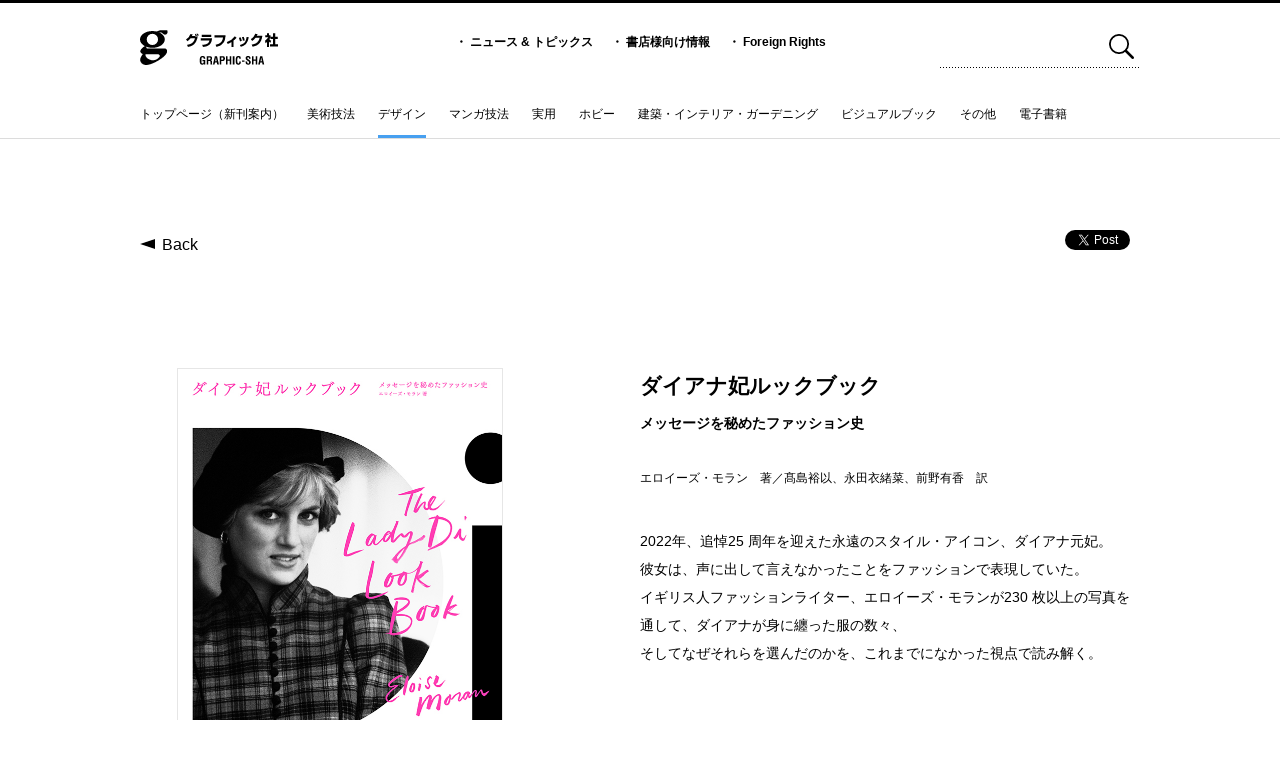

--- FILE ---
content_type: text/html; charset=UTF-8
request_url: https://graphicsha.co.jp/detail.html?p=48961
body_size: 42649
content:
<!doctype html>
<html>

<head>
	<title>グラフィック社</title>
	<meta charset="UTF-8">
	<meta property="og:title" content="グラフィック社" />
	<meta property="og:description"
		content="ビジュアルでわかりやすい本を数多く出している出版社。デザイン、美術、マンガ技法、ガーデニング・インテリア、ドール、料理、手芸、ホビー、サブカルまで、多くの分野でオリジナリティ溢れる書籍を出版しています。">
	<meta property="og:locale" content="ja_JP" />
	<meta property="og:site_name" content="グラフィック社" />

	<meta name="description"
		content="ビジュアルでわかりやすい本を数多く出している出版社。デザイン、美術、マンガ技法、ガーデニング・インテリア、ドール、料理、手芸、ホビー、サブカルまで、多くの分野でオリジナリティ溢れる書籍を出版しています。">
	<meta name="keywords" content="グラフィック社,ひきだし,技法書,デザイン書,手芸本,ガーデニング本,芸術書,レシピ集,透明水彩,塗り絵" />
	<meta name="viewport" content="width=device-width, initial-scale=1">

	<!-- favicon -->
	<link rel="shortcut icon" href="img/favicon.ico" />


	<link rel="stylesheet" type="text/css" media="all" href="css/default.css" />
	<link rel="stylesheet" type="text/css" media="all" href="css/style.css" />
	<link rel="stylesheet" type="text/css" media="all" href="css/detail.css" />
	<script type="text/javascript" src="js/html5shiv.js"></script>
	<script type="text/javascript" src="js/jquery-1.7.1.min.js"></script>
	<script type="text/javascript" src="js/jquery.easing.1.3.js"></script>

	<script type="text/javascript" src="js/main.js"></script>

	<script type="text/javascript" src="js/detailSlide.js"></script>
</head>

<body>
	<!--  img src="top.jpg" style="position:absolute; left:50%; margin-left:-600px; opacity:0.5; pointer-events:none" -->
	<!-- header -->
	<!-- header -->
<div id="header">
	<div class="inner">
		<div id="logoText"><a href="index.html">
				<svg xmlns="http://www.w3.org/2000/svg" viewBox="0 0 180 46">
					<path
						d="M77.999 39.015c.088-2.779.308-4.845 3.566-4.845 1.746.013 2.955.466 3.42 2.356a6.708 6.708 0 01.1 1.325h-2.036c-.028-1.105-.1-1.98-1.485-2.038-1.6 0-1.468 1.906-1.468 2.75v3.027c0 .9.072 2.372 1.468 2.372 1.165 0 1.542-1.237 1.5-2.882h-1.412v-1.6h3.39v5.864h-1.525v-1.252h-.028a2.07 2.07 0 01-1.921 1.515c-3.346 0-3.566-2.124-3.566-5.036v-1.557zM89.092 40.644v4.7h-2.038V34.431h3.856c1.761 0 3.1.611 3.1 2.619 0 1.194-.306 2.446-1.673 2.634v.03c1.207.16 1.572.931 1.572 1.978 0 .451-.058 3.128.435 3.45v.2h-2.239a11.044 11.044 0 01-.22-2.765c-.013-.668 0-1.585-.7-1.79a6.267 6.267 0 00-1.733-.145zm0-1.6h1.6c.669-.045 1.192-.481 1.192-1.573 0-1.22-.509-1.425-1.28-1.44h-1.512v3.013zM95.119 45.344l2.6-10.913h2.75l2.474 10.913h-2.181l-.539-2.765h-2.387l-.538 2.765zm3.042-4.365h1.746l-.554-3.1c-.1-.511-.145-1.006-.2-1.515a13.317 13.317 0 00-.072-.726h-.03c-.03.231-.058.479-.075.726-.057.509-.1 1-.2 1.515l-.609 3.1zM104.069 45.344V34.431h4.159c1.95 0 2.546 1.572 2.546 3.1a3.248 3.248 0 01-1.017 2.589 3.571 3.571 0 01-2.286.656h-1.368v4.568zm2.038-6.17h1.092c.887 0 1.485-.378 1.485-1.7 0-1.25-.5-1.44-1.645-1.44h-.932v3.143zM112.161 45.345V34.431h2.038v4.322h2.851v-4.322h2.038v10.914h-2.038v-4.991h-2.851v4.991zM121.073 45.345V34.431h2.038v10.914zM131.565 41.461c-.015.2-.028.423-.045.626-.1 1.995-.771 3.523-3.04 3.523-3.348 0-3.566-2.124-3.566-5.036v-1.557c.088-2.779.306-4.845 3.566-4.845a2.729 2.729 0 012.982 2.822 5.332 5.332 0 01.045.829h-2.008c-.088-.7-.013-2.008-1.019-2.008-1.6 0-1.47 1.906-1.47 2.75v3.027c0 .9.072 2.372 1.47 2.372 1.12 0 .989-1.8 1.032-2.5zM132.907 41.635v-1.674h3.462v1.674zM142.206 37.749c.013-.976-.073-1.936-1.2-1.936-.683 0-1.12.278-1.12 1.019 0 .829.526 1.15 1.165 1.558a18.612 18.612 0 012.472 1.788 2.847 2.847 0 01.917 2.286c0 2.066-1.367 3.143-3.36 3.143-2.446 0-3.318-1.369-3.318-3.318v-.8h2.038v.641c-.045 1.062.275 1.833 1.28 1.833a1.127 1.127 0 001.264-1.28 1.649 1.649 0 00-.814-1.44c-1.061-.831-2.386-1.427-3.217-2.519a3.041 3.041 0 01-.523-1.673c0-1.863 1.049-2.88 3.2-2.88 3.247 0 3.158 2.5 3.172 3.579zM146.136 45.345V34.431h2.038v4.322h2.854v-4.322h2.038v10.914h-2.038v-4.991h-2.851v4.991zM154.171 45.344l2.606-10.913h2.75l2.472 10.913h-2.181l-.539-2.765h-2.386l-.539 2.765zm3.042-4.365h1.746l-.553-3.1c-.1-.511-.146-1.006-.2-1.515a10.255 10.255 0 00-.072-.726h-.03c-.028.231-.058.479-.072.726-.058.509-.1 1-.2 1.515l-.611 3.1z" />
					<g>
						<path
							d="M60 12.473a11.754 11.754 0 005.6-7.079l3.022.378a16.513 16.513 0 01-.917 2.189h4.207c.017.133.1.7.122.812l3.165-.528a19.355 19.355 0 01-1.981 6.756c-2.667 5.118-6.29 6.456-10.729 7.269l-1.147-2.834c4.47-.621 8.731-2.054 10.427-8.681h-5.74a14.383 14.383 0 01-4.224 3.962zm14.881-4.74a17.265 17.265 0 00-.743-2.7l1.558-.245a16.745 16.745 0 01.776 2.662zm-2.456.38a22.914 22.914 0 00-.706-2.869l1.553-.246a19.479 19.479 0 01.814 2.814zM92.803 9.084999999999999H80.658V6.31H92.8zm1.167 1.83c-.583 6.3-2.88 10.669-11.894 11.385l-.849-2.812c6.133-.283 8.556-2.114 9.368-5.779H79.358v-2.794zM111.574 6.888c-.211 5.136-1.342 8.023-2.845 10.081a14.143 14.143 0 01-8.96 5.286l-1.239-2.852c7.867-1.47 9.122-5.682 9.741-9.551H97.293V6.889zM121.809 22.251h-2.614v-6.248a22.838 22.838 0 01-4.861 2.322l-1.13-2.417a21.534 21.534 0 0010.55-7.57l2.158 1.795a31.524 31.524 0 01-4.1 4.022zM130.384 14.981a21.283 21.283 0 00-1.4-4.757l2.248-.643a21.019 21.019 0 011.557 4.793zm3.871-.794a20.922 20.922 0 00-1.239-4.718l2.228-.509a17.583 17.583 0 011.327 4.663zm-3.994 5.531c6.645-1.7 7.793-4.831 8.891-10.684l2.755.681c-1.167 4.417-2.1 7.5-5.055 9.8a14.477 14.477 0 01-5.354 2.566zM159.62 7.501c-1.45 10.61-6.858 13.477-12.831 14.4l-1.152-2.775c4.314-.623 8.7-1.908 10.431-8.836h-5.461a14.619 14.619 0 01-4.209 4.1l-1.836-2.208a12.912 12.912 0 005.742-7.232l3.007.416a20.9 20.9 0 01-.936 2.134zM168.3 22.18h-2.685v-6.3a18.555 18.555 0 01-1.876 1.51l-.673-3.341a12.563 12.563 0 004.192-4.53h-3.869V6.875h2.229V4.269h2.685v2.606h1.8v2.662a13.85 13.85 0 01-1.4 2.72 9 9 0 002.4 2.036l-1.329 2.682a10.638 10.638 0 01-1.482-1.815zm5.249-17.9h2.754v4.682h3.433v2.907h-3.433v6.909h3.7v2.872h-10.5v-2.872h4.049v-6.909h-3.183V8.962h3.183z" />
					</g>
					<g>
						<path
							d="M16.173 1.351C7.241 1.351 0 6.292 0 12.384s7.241 11.033 16.173 11.033 16.17-4.941 16.17-11.033-7.238-11.033-16.17-11.033zm0 18.44a7.407 7.407 0 117.4-7.407 7.407 7.407 0 01-7.4 7.407z" />
						<path
							d="M6.769 20.943C5.119 21.762.831 24.7.461 27.569c-.213 1.653 1.07 4.338 5.985 4.338h16.779c1.391 0 3.545 1.23 2.192 3.4a10.9 10.9 0 01-8.605 4.492c-5.556 0-10.593-4.492-9.631-8.174l-2.656-1.02c-1.924 2.14-3.976 5.4-4.276 7.806-.373 2.988 2.14 7.693 7.964 7.582 8.655-.157 27.562-11.608 27.142-18a3.841 3.841 0 00-3.845-3.8H9.331c-1.6 0-1.5-1.5-.213-2.084l-2.35-1.172zM21.408 2.29c.854-.1 3.1-2.026 5.772-2.026h7.693c1.816 0 1.711 5.985-2.35 5.877-2.058-.058-3.743-2.889-5.023-2.889a3.951 3.951 0 00-2.352.536l-3.74-1.5z" />
					</g>
				</svg>
			</a></div>
		<ul>
			<li>・ <a href="news_list.html">ニュース &amp; トピックス</a></li>
			<li>・ <a href="information.html">書店様向け情報</a></li>
			<li>・ <a href="foreignrights.html">Foreign Rights</a></li>
		</ul>

		<div id="search">
						<form name="search_form" method="get" action="search_list.html">
				<input type="text" name="search_word" >
				<a href="javascript:void(0)" onclick="document.search_form.submit();return false;"><img
						src="img/header_search_btn.svg"></a>
			</form>
		</div>
	</div>

	
	<!-- global menu -->
	
	<div id="gmenu" class="clearfix">
		<ul class="clearfix">
			<li class="g1"><a
					href="index.html">トップページ（新刊案内）</a></li>
						<li class="g2"><a
					href="list.html?cat=3">美術技法</a></li>
						<li class="g3 selected"><a
					href="list.html?cat=4">デザイン</a></li>
						<li class="g4"><a
					href="list.html?cat=5">マンガ技法</a></li>
						<li class="g5"><a
					href="list.html?cat=6">実用</a></li>
						<li class="g7"><a
					href="list.html?cat=8">ホビー</a></li>
						<li class="g8"><a
					href="list.html?cat=9">建築・インテリア・ガーデニング</a></li>
						<li class="g9"><a
					href="list.html?cat=10">ビジュアルブック</a></li>
						<li class="g10"><a
					href="list.html?cat=11">その他</a></li>
						<li class="g67"><a
					href="list.html?cat=68">電子書籍</a></li>
					</ul>
		<div id="totop"><img src="img/up_btn.gif"></div>
	</div>

</div>
	<div id="fb-root"></div>
	<script>(function (d, s, id) {
			var js, fjs = d.getElementsByTagName(s)[0];
			if (d.getElementById(id)) return;
			js = d.createElement(s); js.id = id;
			js.src = "//connect.facebook.net/ja_JP/sdk.js#xfbml=1&version=v2.0";
			fjs.parentNode.insertBefore(js, fjs);
		}(document, 'script', 'facebook-jssdk'));</script>

	<div id="navi" class="clearfix">
		<a id="backBtn" href="javascript:history.back();">Back</a>
		<ul id="sns">
			<li><a href="https://twitter.com/share" class="twitter-share-button"
					data-url="https://www.graphicsha.co.jp/detail.html?p=48961">Tweet</a>
				<script>!function (d, s, id) { var js, fjs = d.getElementsByTagName(s)[0], p = /^http:/.test(d.location) ? 'http' : 'https'; if (!d.getElementById(id)) { js = d.createElement(s); js.id = id; js.src = p + '://platform.twitter.com/widgets.js'; fjs.parentNode.insertBefore(js, fjs); } }(document, 'script', 'twitter-wjs');</script>
			</li>
			<li>
				<div class="fb-like"
					data-href="https://www.graphicsha.co.jp/detail.html?p=48961"
					data-layout="button_count" data-action="like" data-show-faces="false" data-share="false"></div>
			</li>
		</ul>
	</div>

		<div id="detailContainer" class="clearfix">
		<div id="closeContainer"></div>
		<div id="slideShow">
			<div id="arrowLeft"><img src="img/detail_slide_left.svg"></div>
			<div id="arrowRight"><img src="img/detail_slide_right.svg"></div>
			<div id="close">×&nbsp;閉じる</div>
			<div id="slideMain">
				<ul class="clearfix">
										<li><img src="https://www.graphicsha.co.jp/wp/wp-content/uploads/2022/10/9784766137125.IN01_996.jpg"></li>
															<li><img src="https://www.graphicsha.co.jp/wp/wp-content/uploads/2022/10/9784766137125.IN02_1442.jpg"></li>
															<li><img src="https://www.graphicsha.co.jp/wp/wp-content/uploads/2022/10/9784766137125.IN03_1442.jpg"></li>
															<li><img src="https://www.graphicsha.co.jp/wp/wp-content/uploads/2022/10/9784766137125.IN04_1442.jpg"></li>
															<li><img src="https://www.graphicsha.co.jp/wp/wp-content/uploads/2022/10/9784766137125.IN05_1442.jpg"></li>
									</ul>
			</div>

			<div id="slideThumbs">
				<ul class="clearfix">
				</ul>
			</div>
		</div>

		<div id="images">
			<div id="frontCover"><img src="https://www.graphicsha.co.jp/wp/wp-content/uploads/2022/10/9784766137125_798.jpg"></div>
			<div id="contents">
				<img src="https://www.graphicsha.co.jp/wp/wp-content/uploads/2022/10/9784766137125.IN01_798.jpg">
			</div>
			<div id="moreBtn"><img src="img/detail_more_btn.gif" alt="もっと見る"></div>

						<div class="display-pc clearfix">
				<h3>関連書籍</h3>
				<div id="relationList">
										<a href="detail.html?p=60798" class="rc clearfix">
						<div class="thumbs"><img src="https://www.graphicsha.co.jp/wp/wp-content/uploads/2025/06/9784766140477_798-221x300.jpg">
						</div>
						<div>
							<h4>新装普及版 西洋コスチューム大全</h4>
							<p>ジョン・ピーコック　著</p>
						</div>
					</a>
										<a href="detail.html?p=60341" class="rc clearfix">
						<div class="thumbs"><img src="https://www.graphicsha.co.jp/wp/wp-content/uploads/2025/05/9784766139730_996-242x300.jpg">
						</div>
						<div>
							<h4>香水の世界史</h4>
							<p>エリザベット・ド・フェドー　著／ダコスタ吉村花子　監修・訳</p>
						</div>
					</a>
										<a href="detail.html?p=58141" class="rc clearfix">
						<div class="thumbs"><img src="https://www.graphicsha.co.jp/wp/wp-content/uploads/2024/12/9784766138702_798-222x300.jpg">
						</div>
						<div>
							<h4>ドラァグ</h4>
							<p>サイモン・ドゥーナン　著／frida people　訳</p>
						</div>
					</a>
										<a href="detail.html?p=55955" class="rc clearfix">
						<div class="thumbs"><img src="https://www.graphicsha.co.jp/wp/wp-content/uploads/2024/07/9784766137057_798-235x300.jpg">
						</div>
						<div>
							<h4>世界のパッチワーク</h4>
							<p>カトリーヌ・ルグラン　著／石上美紀　監修／柴田里芽　訳</p>
						</div>
					</a>
										<a href="detail.html?p=55965" class="rc clearfix">
						<div class="thumbs"><img src="https://www.graphicsha.co.jp/wp/wp-content/uploads/2024/07/9784766138221_798-213x300.jpg">
						</div>
						<div>
							<h4>チャイニーズドレスのディテール</h4>
							<p>陳秀芳（サウ・フォン・チャン）　著／石上美紀　監修／ダコスタ吉村花子　訳</p>
						</div>
					</a>
										<a href="detail.html?p=54544" class="rc clearfix">
						<div class="thumbs"><img src="https://www.graphicsha.co.jp/wp/wp-content/uploads/2024/03/9784766138689_798-227x300.jpg">
						</div>
						<div>
							<h4>VINTAGE ROLEX</h4>
							<p>デイヴィッド・シルヴァー　著／土田貴史　監修・訳／堀口容子　訳</p>
						</div>
					</a>
										<a href="detail.html?p=53217" class="rc clearfix">
						<div class="thumbs"><img src="https://www.graphicsha.co.jp/wp/wp-content/uploads/2023/12/9784766137804_798-213x300.jpg">
						</div>
						<div>
							<h4>19世紀ファッションのディテール</h4>
							<p>ルーシー・ジョンストン、マリオン・カイト、ヘレン・パーソン　著
石上美紀　監修／ダコスタ吉村花子　翻訳</p>
						</div>
					</a>
										<a href="detail.html?p=52572" class="rc clearfix">
						<div class="thumbs"><img src="https://www.graphicsha.co.jp/wp/wp-content/uploads/2023/10/9784766138474_798-200x300.jpg">
						</div>
						<div>
							<h4>大人のリボンスタイル</h4>
							<p>原稀結里　著</p>
						</div>
					</a>
										<a href="detail.html?p=52582" class="rc clearfix">
						<div class="thumbs"><img src="https://www.graphicsha.co.jp/wp/wp-content/uploads/2023/10/9784766138504_798-242x300.jpg">
						</div>
						<div>
							<h4>新装版 時代を変えたミニの女王 マリー・クワント</h4>
							<p>ジェニー・リスター　著／中野香織　監修</p>
						</div>
					</a>
										<a href="detail.html?p=51580" class="rc clearfix">
						<div class="thumbs"><img src="https://www.graphicsha.co.jp/wp/wp-content/uploads/2023/07/9784766138290_798-212x300.jpg">
						</div>
						<div>
							<h4>NEW ERA STYLE</h4>
							<p>NEWERA Style編集部　編・著</p>
						</div>
					</a>
										<a href="detail.html?p=49411" class="rc clearfix">
						<div class="thumbs"><img src="https://www.graphicsha.co.jp/wp/wp-content/uploads/2022/11/9784766136913_798-241x300.jpg">
						</div>
						<div>
							<h4>マリー・クワント</h4>
							<p>ジェニー・リスター　著／中野香織　訳・監修／石田 亜矢子　訳</p>
						</div>
					</a>
										<a href="detail.html?p=48494" class="rc clearfix">
						<div class="thumbs"><img src="https://www.graphicsha.co.jp/wp/wp-content/uploads/2022/07/9784766136289_798-207x300.jpg">
						</div>
						<div>
							<h4>ピエール・カルダン デザインアーカイブ</h4>
							<p>グラフィック社編集部　編</p>
						</div>
					</a>
										<a href="detail.html?p=45287" class="rc clearfix">
						<div class="thumbs"><img src="https://www.graphicsha.co.jp/wp/wp-content/uploads/2021/08/9784766135992_R798-227x300.jpg">
						</div>
						<div>
							<h4>HOW TO KICKS RESTORE スニーカーレストアブック</h4>
							<p>CUSTOMIZE KICKS MAGAZINE編集部　編著</p>
						</div>
					</a>
										<a href="detail.html?p=44423" class="rc clearfix">
						<div class="thumbs"><img src="https://www.graphicsha.co.jp/wp/wp-content/uploads/2021/05/9784766134896_R-211x300.jpg">
						</div>
						<div>
							<h4>C級スニーカーコレクション</h4>
							<p>永井ミキジ　著</p>
						</div>
					</a>
										<a href="detail.html?p=44062" class="rc clearfix">
						<div class="thumbs"><img src="https://www.graphicsha.co.jp/wp/wp-content/uploads/2021/04/9784766134810_798-232x300.jpg">
						</div>
						<div>
							<h4>サルトリアリスト メンズ・ファッション</h4>
							<p>スコット・シューマン　著</p>
						</div>
					</a>
										<a href="detail.html?p=43796" class="rc clearfix">
						<div class="thumbs"><img src="https://www.graphicsha.co.jp/wp/wp-content/uploads/2021/03/9784766134889-300x216.jpg">
						</div>
						<div>
							<h4>ヴィンテージ・アイウェア・スタイル</h4>
							<p>藤井たかの　著</p>
						</div>
					</a>
										<a href="detail.html?p=42867" class="rc clearfix">
						<div class="thumbs"><img src="https://www.graphicsha.co.jp/wp/wp-content/uploads/2020/09/9784766133943_398-204x300.jpg">
						</div>
						<div>
							<h4>SLOW MADEな服づくり</h4>
							<p>nest Robe / CONFECT　著</p>
						</div>
					</a>
										<a href="detail.html?p=42895" class="rc clearfix">
						<div class="thumbs"><img src="https://www.graphicsha.co.jp/wp/wp-content/uploads/2020/09/9784766134469_398-227x300.jpg">
						</div>
						<div>
							<h4>HOW TO KICKS CUSTOMIZE カスタマイズ キックス バイブル</h4>
							<p>CUSTOMIZE KICKS MAGAZINE編集部　編</p>
						</div>
					</a>
										<a href="detail.html?p=40561" class="rc clearfix">
						<div class="thumbs"><img src="https://www.graphicsha.co.jp/wp/wp-content/uploads/2020/04/9784766133721_R398-211x300.jpg">
						</div>
						<div>
							<h4>'80sガールズファッションブック</h4>
							<p>竹村 真奈　編著</p>
						</div>
					</a>
										<a href="detail.html?p=39537" class="rc clearfix">
						<div class="thumbs"><img src="https://www.graphicsha.co.jp/wp/wp-content/uploads/2019/08/9784766133493_398-227x300.jpg">
						</div>
						<div>
							<h4>HOW TO KICKS REPAIR スニーカーリペアブック</h4>
							<p>CUSTOMIZE KICKS MAGAZINE編集部　編著</p>
						</div>
					</a>
										<a href="detail.html?p=38980" class="rc clearfix">
						<div class="thumbs"><img src="https://www.graphicsha.co.jp/wp/wp-content/uploads/2019/04/9784766132977_398-204x300.jpg">
						</div>
						<div>
							<h4>ボタニカル ウェディング＆デザイン</h4>
							<p>ワキリエ　著</p>
						</div>
					</a>
										<a href="detail.html?p=37848" class="rc clearfix">
						<div class="thumbs"><img src="https://www.graphicsha.co.jp/wp/wp-content/uploads/2018/08/9784766131222_398-255x300.jpg">
						</div>
						<div>
							<h4>紳士靴のすべて</h4>
							<p>ラズロ・ヴァーシュ、マグダ・モルナール　著</p>
						</div>
					</a>
										<a href="detail.html?p=36946" class="rc clearfix">
						<div class="thumbs"><img src="https://www.graphicsha.co.jp/wp/wp-content/uploads/2018/02/9784766131178_398-212x300.jpg">
						</div>
						<div>
							<h4>ファッションスタイル・クロニクル</h4>
							<p>高村 是州　著</p>
						</div>
					</a>
										<a href="detail.html?p=33817" class="rc clearfix">
						<div class="thumbs"><img src="https://www.graphicsha.co.jp/wp/wp-content/uploads/2016/07/9784766129274_398-213x300.jpg">
						</div>
						<div>
							<h4>nico…'s ヘア・アレンジ・レッスン
</h4>
							<p>溝口和也 著
</p>
						</div>
					</a>
										<a href="detail.html?p=31314" class="rc clearfix">
						<div class="thumbs"><img src="https://www.graphicsha.co.jp/wp/wp-content/uploads/2015/07/9784766127065_l-238x300.jpg">
						</div>
						<div>
							<h4>ヘアアレンジマスターブック</h4>
							<p>クリスティーナ・ブッチャー　著</p>
						</div>
					</a>
										<a href="detail.html?p=29765" class="rc clearfix">
						<div class="thumbs"><img src="https://www.graphicsha.co.jp/wp/wp-content/uploads/2015/07/9784766124880_l-223x300.jpg">
						</div>
						<div>
							<h4>アール・ヌーヴォーの華麗なファッションイラスト</h4>
							<p>石山 彰　著</p>
						</div>
					</a>
										<a href="detail.html?p=29758" class="rc clearfix">
						<div class="thumbs"><img src="https://www.graphicsha.co.jp/wp/wp-content/uploads/2015/07/9784766124873_l-225x300.jpg">
						</div>
						<div>
							<h4>アール・デコの優美なファッションイラスト</h4>
							<p>石山 彰　著</p>
						</div>
					</a>
										<a href="detail.html?p=28880" class="rc clearfix">
						<div class="thumbs"><img src="https://www.graphicsha.co.jp/wp/wp-content/uploads/2015/07/9784766123258_l-218x300.jpg">
						</div>
						<div>
							<h4>スタイルライクユー</h4>
							<p>エリーサ・グッドカインド　著</p>
						</div>
					</a>
										<a href="detail.html?p=28845" class="rc clearfix">
						<div class="thumbs"><img src="https://www.graphicsha.co.jp/wp/wp-content/uploads/2015/07/9784766123173_l-211x300.jpg">
						</div>
						<div>
							<h4>サイクルスタイル</h4>
							<p>ミカエル・クルービン・アンデルセン　著</p>
						</div>
					</a>
										<a href="detail.html?p=28423" class="rc clearfix">
						<div class="thumbs"><img src="https://www.graphicsha.co.jp/wp/wp-content/uploads/2015/07/9784766122060_l-233x300.jpg">
						</div>
						<div>
							<h4>ファッションデザイン アーカイブ</h4>
							<p>高村 是州　著</p>
						</div>
					</a>
										<a href="detail.html?p=28274" class="rc clearfix">
						<div class="thumbs"><img src="https://www.graphicsha.co.jp/wp/wp-content/uploads/2015/07/9784766121698_l-219x300.jpg">
						</div>
						<div>
							<h4>ジェルネイルアート</h4>
							<p>大城 智之　著</p>
						</div>
					</a>
										<a href="detail.html?p=28218" class="rc clearfix">
						<div class="thumbs"><img src="https://www.graphicsha.co.jp/wp/wp-content/uploads/2015/07/9784766121353_l-219x300.jpg">
						</div>
						<div>
							<h4>普及版 西洋コスチューム大全</h4>
							<p>ジョン・ピーコック　著</p>
						</div>
					</a>
										<a href="detail.html?p=27834" class="rc clearfix">
						<div class="thumbs"><img src="https://www.graphicsha.co.jp/wp/wp-content/uploads/2015/07/9784766118056_l-233x300.jpg">
						</div>
						<div>
							<h4>ファッションデザイン画</h4>
							<p>高村 是州　著</p>
						</div>
					</a>
										<a href="detail.html?p=27756" class="rc clearfix">
						<div class="thumbs"><img src="https://www.graphicsha.co.jp/wp/wp-content/uploads/2015/07/9784766115796_l-234x300.jpg">
						</div>
						<div>
							<h4>ファッションデザインテクニック</h4>
							<p>高村 是州　著</p>
						</div>
					</a>
										<a href="detail.html?p=27654" class="rc clearfix">
						<div class="thumbs"><img src="https://www.graphicsha.co.jp/wp/wp-content/uploads/2015/07/9784766108958_l-219x300.jpg">
						</div>
						<div>
							<h4>ザ・ストリートスタイル</h4>
							<p>高村 是州　著</p>
						</div>
					</a>
										<a href="detail.html?p=27638" class="rc clearfix">
						<div class="thumbs"><img src="https://www.graphicsha.co.jp/wp/wp-content/uploads/2015/07/9784766107258_l-222x300.jpg">
						</div>
						<div>
							<h4>スタイリングブック</h4>
							<p>高村 是州　著</p>
						</div>
					</a>
									</div>
			</div>
		</div>
		<div id="detail">
			<p id="series"></p>
			<h1>ダイアナ妃ルックブック</h1>
			<p id="subtitle">メッセージを秘めたファッション史</p>
			<h2>エロイーズ・モラン　著／髙島裕以、永田衣緒菜、前野有香　訳</h2>
			<p id="caption">2022年、追悼25 周年を迎えた永遠のスタイル・アイコン、ダイアナ元妃。<br />
彼女は、声に出して言えなかったことをファッションで表現していた。<br />
イギリス人ファッションライター、エロイーズ・モランが230 枚以上の写真を通して、ダイアナが身に纏った服の数々、<br />
そしてなぜそれらを選んだのかを、これまでになかった視点で読み解く。</p>

			<p id="information">
				発売日：2022年10月刊行<br>
				仕様：B5変形　並製　総336頁<br>
				定価：2970円（10%税込）<br>
				ISBN：978-4-7661-3712-5<br>
				分類コード：C0072			</p>

			<h3>ご購入はこちら</h3>
			<div id="shopList" class="display-pc clearfix">
								<p><a href="https://amzn.to/3QXlVVS"><img src="img/shop1.gif"></a></p>
				
								<p><a href="https://books.rakuten.co.jp/rb/17290325/?l-id=search-c-item-text-01"><img src="img/shop6.gif"></a></p>
				
								<p><a href="https://7net.omni7.jp/detail/1107339571"><img src="img/shop3.gif"></a></p>
				
								<p><a href="https://www.kinokuniya.co.jp/f/dsg-01-9784766137125"><img src="img/shop4.gif"></a></p>
				
								<p><a href="https://honto.jp/netstore/pd-book_31983012.html"><img src="img/shop5.gif"></a></p>
				
								<p><a href="https://shop.tsutaya.co.jp/book/product/9784766137125/"><img src="img/shop7.gif"></a></p>
				
								<p><a href="https://www.yodobashi.com/product/100000009003627507/"><img src="img/shop8.gif"></a></p>
				
								<p><a href="https://www.honyaclub.com/shop/g/g20678942/"><img src="img/shop9.gif"></a></p>
				
								<p><a href="https://www.e-hon.ne.jp/bec/SA/Detail?refShinCode=0100000000000034393595&Action_id=121&Sza_id=LL"><img src="img/shop10.gif"></a></p>
				
								<p><a href="https://www.hmv.co.jp/artist_%E3%82%A8%E3%83%AD%E3%82%A4%E3%83%BC%E3%82%BA%E3%83%BB%E3%83%A2%E3%83%A9%E3%83%B3_000000000912522/item_%E3%83%80%E3%82%A4%E3%82%A2%E3%83%8A%E5%A6%83%E3%83%AB%E3%83%83%E3%82%AF%E3%83%96%E3%83%83%E3%82%AF-%E3%83%A1%E3%83%83%E3%82%BB%E3%83%BC%E3%82%B8%E3%82%92%E7%A7%98%E3%82%81%E3%81%9F%E3%83%95%E3%82%A1%E3%83%83%E3%82%B7%E3%83%A7%E3%83%B3%E5%8F%B2_13297525"><img src="img/shop11.gif"></a></p>
							</div>

			<div id="shopList" class="display-sp clearfix">
								<p><a href="https://amzn.to/3QXlVVS"><img src="img/shop1_sp.png"></a></p>
				
								<p><a href="https://books.rakuten.co.jp/rb/17290325/?l-id=search-c-item-text-01"><img src="img/shop6_sp.png"></a></p>
				
								<p><a href="https://7net.omni7.jp/detail/1107339571"><img src="img/shop3_sp.png"></a></p>
				
								<p><a href="https://www.kinokuniya.co.jp/f/dsg-01-9784766137125"><img src="img/shop4_sp.png"></a></p>
				
								<p><a href="https://honto.jp/netstore/pd-book_31983012.html"><img src="img/shop5_sp.png"></a></p>
				
								<p><a href="https://shop.tsutaya.co.jp/book/product/9784766137125/"><img src="img/shop7_sp.png"></a></p>
				
								<p><a href="https://www.yodobashi.com/product/100000009003627507/"><img src="img/shop8_sp.png"></a></p>
				
								<p><a href="https://www.honyaclub.com/shop/g/g20678942/"><img src="img/shop9_sp.png"></a></p>
				
								<p><a href="https://www.e-hon.ne.jp/bec/SA/Detail?refShinCode=0100000000000034393595&Action_id=121&Sza_id=LL"><img src="img/shop10_sp.png"></a></p>
				
								<p><a href="https://www.hmv.co.jp/artist_%E3%82%A8%E3%83%AD%E3%82%A4%E3%83%BC%E3%82%BA%E3%83%BB%E3%83%A2%E3%83%A9%E3%83%B3_000000000912522/item_%E3%83%80%E3%82%A4%E3%82%A2%E3%83%8A%E5%A6%83%E3%83%AB%E3%83%83%E3%82%AF%E3%83%96%E3%83%83%E3%82%AF-%E3%83%A1%E3%83%83%E3%82%BB%E3%83%BC%E3%82%B8%E3%82%92%E7%A7%98%E3%82%81%E3%81%9F%E3%83%95%E3%82%A1%E3%83%83%E3%82%B7%E3%83%A7%E3%83%B3%E5%8F%B2_13297525"><img src="img/shop11_sp.png"></a></p>
							</div>

			
			<div id="images-sp" class="display-sp clearfix">
				<h3>関連書籍</h3>
				<div id="relationList">
										<a href="detail.html?p=60798" class="rc clearfix">
						<div class="thumbs"><img src="https://www.graphicsha.co.jp/wp/wp-content/uploads/2025/06/9784766140477_798-221x300.jpg">
						</div>
						<div>
							<h4>新装普及版 西洋コスチューム大全</h4>
							<p>ジョン・ピーコック　著</p>
						</div>
					</a>
										<a href="detail.html?p=60341" class="rc clearfix">
						<div class="thumbs"><img src="https://www.graphicsha.co.jp/wp/wp-content/uploads/2025/05/9784766139730_996-242x300.jpg">
						</div>
						<div>
							<h4>香水の世界史</h4>
							<p>エリザベット・ド・フェドー　著／ダコスタ吉村花子　監修・訳</p>
						</div>
					</a>
										<a href="detail.html?p=58141" class="rc clearfix">
						<div class="thumbs"><img src="https://www.graphicsha.co.jp/wp/wp-content/uploads/2024/12/9784766138702_798-222x300.jpg">
						</div>
						<div>
							<h4>ドラァグ</h4>
							<p>サイモン・ドゥーナン　著／frida people　訳</p>
						</div>
					</a>
										<a href="detail.html?p=55955" class="rc clearfix">
						<div class="thumbs"><img src="https://www.graphicsha.co.jp/wp/wp-content/uploads/2024/07/9784766137057_798-235x300.jpg">
						</div>
						<div>
							<h4>世界のパッチワーク</h4>
							<p>カトリーヌ・ルグラン　著／石上美紀　監修／柴田里芽　訳</p>
						</div>
					</a>
										<a href="detail.html?p=55965" class="rc clearfix">
						<div class="thumbs"><img src="https://www.graphicsha.co.jp/wp/wp-content/uploads/2024/07/9784766138221_798-213x300.jpg">
						</div>
						<div>
							<h4>チャイニーズドレスのディテール</h4>
							<p>陳秀芳（サウ・フォン・チャン）　著／石上美紀　監修／ダコスタ吉村花子　訳</p>
						</div>
					</a>
										<a href="detail.html?p=54544" class="rc clearfix">
						<div class="thumbs"><img src="https://www.graphicsha.co.jp/wp/wp-content/uploads/2024/03/9784766138689_798-227x300.jpg">
						</div>
						<div>
							<h4>VINTAGE ROLEX</h4>
							<p>デイヴィッド・シルヴァー　著／土田貴史　監修・訳／堀口容子　訳</p>
						</div>
					</a>
										<a href="detail.html?p=53217" class="rc clearfix">
						<div class="thumbs"><img src="https://www.graphicsha.co.jp/wp/wp-content/uploads/2023/12/9784766137804_798-213x300.jpg">
						</div>
						<div>
							<h4>19世紀ファッションのディテール</h4>
							<p>ルーシー・ジョンストン、マリオン・カイト、ヘレン・パーソン　著
石上美紀　監修／ダコスタ吉村花子　翻訳</p>
						</div>
					</a>
										<a href="detail.html?p=52572" class="rc clearfix">
						<div class="thumbs"><img src="https://www.graphicsha.co.jp/wp/wp-content/uploads/2023/10/9784766138474_798-200x300.jpg">
						</div>
						<div>
							<h4>大人のリボンスタイル</h4>
							<p>原稀結里　著</p>
						</div>
					</a>
										<a href="detail.html?p=52582" class="rc clearfix">
						<div class="thumbs"><img src="https://www.graphicsha.co.jp/wp/wp-content/uploads/2023/10/9784766138504_798-242x300.jpg">
						</div>
						<div>
							<h4>新装版 時代を変えたミニの女王 マリー・クワント</h4>
							<p>ジェニー・リスター　著／中野香織　監修</p>
						</div>
					</a>
										<a href="detail.html?p=51580" class="rc clearfix">
						<div class="thumbs"><img src="https://www.graphicsha.co.jp/wp/wp-content/uploads/2023/07/9784766138290_798-212x300.jpg">
						</div>
						<div>
							<h4>NEW ERA STYLE</h4>
							<p>NEWERA Style編集部　編・著</p>
						</div>
					</a>
										<a href="detail.html?p=49411" class="rc clearfix">
						<div class="thumbs"><img src="https://www.graphicsha.co.jp/wp/wp-content/uploads/2022/11/9784766136913_798-241x300.jpg">
						</div>
						<div>
							<h4>マリー・クワント</h4>
							<p>ジェニー・リスター　著／中野香織　訳・監修／石田 亜矢子　訳</p>
						</div>
					</a>
										<a href="detail.html?p=48494" class="rc clearfix">
						<div class="thumbs"><img src="https://www.graphicsha.co.jp/wp/wp-content/uploads/2022/07/9784766136289_798-207x300.jpg">
						</div>
						<div>
							<h4>ピエール・カルダン デザインアーカイブ</h4>
							<p>グラフィック社編集部　編</p>
						</div>
					</a>
										<a href="detail.html?p=45287" class="rc clearfix">
						<div class="thumbs"><img src="https://www.graphicsha.co.jp/wp/wp-content/uploads/2021/08/9784766135992_R798-227x300.jpg">
						</div>
						<div>
							<h4>HOW TO KICKS RESTORE スニーカーレストアブック</h4>
							<p>CUSTOMIZE KICKS MAGAZINE編集部　編著</p>
						</div>
					</a>
										<a href="detail.html?p=44423" class="rc clearfix">
						<div class="thumbs"><img src="https://www.graphicsha.co.jp/wp/wp-content/uploads/2021/05/9784766134896_R-211x300.jpg">
						</div>
						<div>
							<h4>C級スニーカーコレクション</h4>
							<p>永井ミキジ　著</p>
						</div>
					</a>
										<a href="detail.html?p=44062" class="rc clearfix">
						<div class="thumbs"><img src="https://www.graphicsha.co.jp/wp/wp-content/uploads/2021/04/9784766134810_798-232x300.jpg">
						</div>
						<div>
							<h4>サルトリアリスト メンズ・ファッション</h4>
							<p>スコット・シューマン　著</p>
						</div>
					</a>
										<a href="detail.html?p=43796" class="rc clearfix">
						<div class="thumbs"><img src="https://www.graphicsha.co.jp/wp/wp-content/uploads/2021/03/9784766134889-300x216.jpg">
						</div>
						<div>
							<h4>ヴィンテージ・アイウェア・スタイル</h4>
							<p>藤井たかの　著</p>
						</div>
					</a>
										<a href="detail.html?p=42867" class="rc clearfix">
						<div class="thumbs"><img src="https://www.graphicsha.co.jp/wp/wp-content/uploads/2020/09/9784766133943_398-204x300.jpg">
						</div>
						<div>
							<h4>SLOW MADEな服づくり</h4>
							<p>nest Robe / CONFECT　著</p>
						</div>
					</a>
										<a href="detail.html?p=42895" class="rc clearfix">
						<div class="thumbs"><img src="https://www.graphicsha.co.jp/wp/wp-content/uploads/2020/09/9784766134469_398-227x300.jpg">
						</div>
						<div>
							<h4>HOW TO KICKS CUSTOMIZE カスタマイズ キックス バイブル</h4>
							<p>CUSTOMIZE KICKS MAGAZINE編集部　編</p>
						</div>
					</a>
										<a href="detail.html?p=40561" class="rc clearfix">
						<div class="thumbs"><img src="https://www.graphicsha.co.jp/wp/wp-content/uploads/2020/04/9784766133721_R398-211x300.jpg">
						</div>
						<div>
							<h4>'80sガールズファッションブック</h4>
							<p>竹村 真奈　編著</p>
						</div>
					</a>
										<a href="detail.html?p=39537" class="rc clearfix">
						<div class="thumbs"><img src="https://www.graphicsha.co.jp/wp/wp-content/uploads/2019/08/9784766133493_398-227x300.jpg">
						</div>
						<div>
							<h4>HOW TO KICKS REPAIR スニーカーリペアブック</h4>
							<p>CUSTOMIZE KICKS MAGAZINE編集部　編著</p>
						</div>
					</a>
										<a href="detail.html?p=38980" class="rc clearfix">
						<div class="thumbs"><img src="https://www.graphicsha.co.jp/wp/wp-content/uploads/2019/04/9784766132977_398-204x300.jpg">
						</div>
						<div>
							<h4>ボタニカル ウェディング＆デザイン</h4>
							<p>ワキリエ　著</p>
						</div>
					</a>
										<a href="detail.html?p=37848" class="rc clearfix">
						<div class="thumbs"><img src="https://www.graphicsha.co.jp/wp/wp-content/uploads/2018/08/9784766131222_398-255x300.jpg">
						</div>
						<div>
							<h4>紳士靴のすべて</h4>
							<p>ラズロ・ヴァーシュ、マグダ・モルナール　著</p>
						</div>
					</a>
										<a href="detail.html?p=36946" class="rc clearfix">
						<div class="thumbs"><img src="https://www.graphicsha.co.jp/wp/wp-content/uploads/2018/02/9784766131178_398-212x300.jpg">
						</div>
						<div>
							<h4>ファッションスタイル・クロニクル</h4>
							<p>高村 是州　著</p>
						</div>
					</a>
										<a href="detail.html?p=33817" class="rc clearfix">
						<div class="thumbs"><img src="https://www.graphicsha.co.jp/wp/wp-content/uploads/2016/07/9784766129274_398-213x300.jpg">
						</div>
						<div>
							<h4>nico…'s ヘア・アレンジ・レッスン
</h4>
							<p>溝口和也 著
</p>
						</div>
					</a>
										<a href="detail.html?p=31314" class="rc clearfix">
						<div class="thumbs"><img src="https://www.graphicsha.co.jp/wp/wp-content/uploads/2015/07/9784766127065_l-238x300.jpg">
						</div>
						<div>
							<h4>ヘアアレンジマスターブック</h4>
							<p>クリスティーナ・ブッチャー　著</p>
						</div>
					</a>
										<a href="detail.html?p=29765" class="rc clearfix">
						<div class="thumbs"><img src="https://www.graphicsha.co.jp/wp/wp-content/uploads/2015/07/9784766124880_l-223x300.jpg">
						</div>
						<div>
							<h4>アール・ヌーヴォーの華麗なファッションイラスト</h4>
							<p>石山 彰　著</p>
						</div>
					</a>
										<a href="detail.html?p=29758" class="rc clearfix">
						<div class="thumbs"><img src="https://www.graphicsha.co.jp/wp/wp-content/uploads/2015/07/9784766124873_l-225x300.jpg">
						</div>
						<div>
							<h4>アール・デコの優美なファッションイラスト</h4>
							<p>石山 彰　著</p>
						</div>
					</a>
										<a href="detail.html?p=28880" class="rc clearfix">
						<div class="thumbs"><img src="https://www.graphicsha.co.jp/wp/wp-content/uploads/2015/07/9784766123258_l-218x300.jpg">
						</div>
						<div>
							<h4>スタイルライクユー</h4>
							<p>エリーサ・グッドカインド　著</p>
						</div>
					</a>
										<a href="detail.html?p=28845" class="rc clearfix">
						<div class="thumbs"><img src="https://www.graphicsha.co.jp/wp/wp-content/uploads/2015/07/9784766123173_l-211x300.jpg">
						</div>
						<div>
							<h4>サイクルスタイル</h4>
							<p>ミカエル・クルービン・アンデルセン　著</p>
						</div>
					</a>
										<a href="detail.html?p=28423" class="rc clearfix">
						<div class="thumbs"><img src="https://www.graphicsha.co.jp/wp/wp-content/uploads/2015/07/9784766122060_l-233x300.jpg">
						</div>
						<div>
							<h4>ファッションデザイン アーカイブ</h4>
							<p>高村 是州　著</p>
						</div>
					</a>
										<a href="detail.html?p=28274" class="rc clearfix">
						<div class="thumbs"><img src="https://www.graphicsha.co.jp/wp/wp-content/uploads/2015/07/9784766121698_l-219x300.jpg">
						</div>
						<div>
							<h4>ジェルネイルアート</h4>
							<p>大城 智之　著</p>
						</div>
					</a>
										<a href="detail.html?p=28218" class="rc clearfix">
						<div class="thumbs"><img src="https://www.graphicsha.co.jp/wp/wp-content/uploads/2015/07/9784766121353_l-219x300.jpg">
						</div>
						<div>
							<h4>普及版 西洋コスチューム大全</h4>
							<p>ジョン・ピーコック　著</p>
						</div>
					</a>
										<a href="detail.html?p=27834" class="rc clearfix">
						<div class="thumbs"><img src="https://www.graphicsha.co.jp/wp/wp-content/uploads/2015/07/9784766118056_l-233x300.jpg">
						</div>
						<div>
							<h4>ファッションデザイン画</h4>
							<p>高村 是州　著</p>
						</div>
					</a>
										<a href="detail.html?p=27756" class="rc clearfix">
						<div class="thumbs"><img src="https://www.graphicsha.co.jp/wp/wp-content/uploads/2015/07/9784766115796_l-234x300.jpg">
						</div>
						<div>
							<h4>ファッションデザインテクニック</h4>
							<p>高村 是州　著</p>
						</div>
					</a>
										<a href="detail.html?p=27654" class="rc clearfix">
						<div class="thumbs"><img src="https://www.graphicsha.co.jp/wp/wp-content/uploads/2015/07/9784766108958_l-219x300.jpg">
						</div>
						<div>
							<h4>ザ・ストリートスタイル</h4>
							<p>高村 是州　著</p>
						</div>
					</a>
										<a href="detail.html?p=27638" class="rc clearfix">
						<div class="thumbs"><img src="https://www.graphicsha.co.jp/wp/wp-content/uploads/2015/07/9784766107258_l-222x300.jpg">
						</div>
						<div>
							<h4>スタイリングブック</h4>
							<p>高村 是州　著</p>
						</div>
					</a>
									</div>
			</div>
		</div>
	</div>

	<div id="footer" class="clearfix">
    <ul class="blog clearfix">
        <li><a href="http://dhikidashi.exblog.jp" target="_blank"><img src="img/footer_btn_hikidashi.svg"></a></li>
        <li><a href="https://twitter.com/Gsha_design" target="_blank"><img src="img/footer_btn_henshubu.svg"></a></li>
        <li><a href="https://twitter.com/Gsha_int" target="_blank"><img src="img/footer_btn_kokusaibu.svg"></a></li>
        <li><a href="https://twitter.com/graphicshaeigy1" target="_blank"><img src="img/footer_btn_eigyobu.svg"></a>
        </li>
        <li><a href="https://twitter.com/hanazono_nurie" target="_blank"><img src="img/footer_btn_nurie.svg"></a></li>
        <li><a href="https://twitter.com/graphic_dolly2" target="_blank"><img src="img/footer_btn_dolly.svg"></a>
        <li><a href=" https://www.instagram.com/graphic_sha/" target="_blank"><img
                    src="img/footer_btn_eigyobu_insta.svg"></a></li>
    </ul>
    <hr>
    <ul class="com">
        <li><a href="about.html">会社情報</a></li>
        <li>|</li>
        <li><a href="news_list.html">ニュース＆トピックス</a></li>
        <li>|</li>
        <li><a href="https://prtimes.jp/main/html/searchrlp/company_id/84584" target="_blank">ニュースリリース</a></li>
        <li>|</li>
        <li><a href="information.html">書店様向け情報</a></li>
        <li>|</li>
        <li><a href="recruit.html">求人案内</a></li>
        <li>|</li>
        <li><a href="correction.html">お詫びと訂正</a></li>
        <li>|</li>
        <li><a
                href="mailto:&#99;&#111;&#110;&#116;&#97;&#99;&#116;&#64;&#103;&#114;&#97;&#112;&#104;&#105;&#99;&#115;&#104;&#97;&#46;&#99;&#111;&#46;&#106;&#112;">お問い合わせ</a>
        </li>
    </ul>
    <div id="copy">Copyright Graphic-sha Publishing Co., Ltd. All Rights Reserved.</div>
</div></body>

</html>

--- FILE ---
content_type: image/svg+xml
request_url: https://graphicsha.co.jp/img/footer_btn_kokusaibu.svg
body_size: 4256
content:
<svg xmlns="http://www.w3.org/2000/svg" width="150" height="70" viewBox="0 0 150 70"><g fill="#fff" stroke="#dcdcdc" stroke-width="2"><rect width="150" height="70" rx="5" stroke="none"/><rect x="1" y="1" width="148" height="68" rx="4" fill="none"/></g><path d="M73.78 31.98v2.08h-1.72a9.336 9.336 0 01-1.72-.1v1.98a9.743 9.743 0 011.72-.1h1.72v2.54h-2.4a9.94 9.94 0 01-1.9-.12v2.08a11.839 11.839 0 011.9-.1h7.24a12.824 12.824 0 011.88.1v-2.08a10.259 10.259 0 01-1.96.12l1.08-.6a9.793 9.793 0 00-1.26-1.94 8.115 8.115 0 011.28.1v-1.98a9.2 9.2 0 01-1.72.1h-2.06v-2.08h2.54a11.589 11.589 0 011.86.1v-2.02a11.141 11.141 0 01-1.86.1h-6.8a10.9 10.9 0 01-1.82-.1v2.02a11.194 11.194 0 011.82-.1zm2.08 3.86h1.96l-1.06.54a8.784 8.784 0 011.26 2h-2.16zm-9.42 6.18a18.936 18.936 0 01-.12 2.6h2.28v-1.14h12.78v1.14h2.28a16.136 16.136 0 01-.12-2.58V29.2a20.608 20.608 0 01.12-2.4 20.545 20.545 0 01-2.36.1H68.68a18.721 18.721 0 01-2.36-.1 23.912 23.912 0 01.12 2.42zm2.16-13.18h12.78v12.7H68.6zm24.02 3.66a5 5 0 011 .88 13.856 13.856 0 01-1.86 1.36 5.078 5.078 0 011.08 1.64 13.421 13.421 0 002.26-1.84v1.1a9.227 9.227 0 011.12-.06h3.72a8.413 8.413 0 011.22.06v-1.16a14.337 14.337 0 002.56 1.82 7.415 7.415 0 011.06-2.1 10.382 10.382 0 01-3.16-2.04 16.539 16.539 0 002-2.78 8.884 8.884 0 01.66-1.1l-.96-1.28a6.58 6.58 0 01-1.34.08h-1.38a7.889 7.889 0 01-1.2-.08v1.98a7.466 7.466 0 01.86-.06h1.58a8.714 8.714 0 01-1.42 1.96 8.883 8.883 0 01-1.84-3.82 14.624 14.624 0 01-1.64.06h-1c.1-.24.1-.24.12-.28a2.792 2.792 0 01.3-.6l-2.1-.32a2.014 2.014 0 01-.22.76 10.486 10.486 0 01-2.38 3.58c.22-.66.48-1.4.6-1.76a2.729 2.729 0 01.28-.66l-1-1.14a8.25 8.25 0 01-1.44.08h-2.42a8.6 8.6 0 01-1.34-.08 16.718 16.718 0 01.08 1.94v13.5a19.979 19.979 0 01-.12 2.48h2.18c-.04-.56-.08-1.42-.08-2.48V28.7h1.62a16.757 16.757 0 01-1.46 4.62 5.467 5.467 0 011.28 2.14 5.6 5.6 0 01.28 1.7c0 .8-.22 1.18-.74 1.18a6.924 6.924 0 01-.76-.06c.32.52.36.78.36 2.04h.3a3.572 3.572 0 001.4-.2c.86-.38 1.32-1.32 1.32-2.74a5.351 5.351 0 00-.16-1.52 6.292 6.292 0 00-1.36-2.6l.88-2.2a7.057 7.057 0 01.66 1.4A15.437 15.437 0 0095 28.88h1.88a11.052 11.052 0 01-.58 1.32 9.879 9.879 0 00-1.14-.8l-.94 1.3a7.946 7.946 0 011.2.84 8.145 8.145 0 01-.6.72 8.554 8.554 0 00-1.08-.92zm7.34 1.26h-4.1a10.427 10.427 0 002.18-3.5 12.025 12.025 0 002.34 3.5zM97 38.66V42c0 .4-.1.5-.56.5a12.655 12.655 0 01-2.08-.24 5.79 5.79 0 01.5 2.14c.74.04 1.3.06 1.64.06 2.04 0 2.52-.36 2.52-1.92v-3.88h2.96a16.392 16.392 0 011.88.1v-2.1a10.394 10.394 0 01-1.9.1h-7.48a12.817 12.817 0 01-1.86-.1v2.08a11.629 11.629 0 011.76-.08zm2.96 1.28a12.37 12.37 0 003.48 4.2 8.331 8.331 0 011.18-1.78 8.7 8.7 0 01-2.92-3.22zm-6.18-.82a7.893 7.893 0 01-3.24 3.54 6 6 0 011.44 1.56 12.7 12.7 0 003.48-4.28zm18.6-10.98v-.56a8.97 8.97 0 01.1-1.4h-2.38a7.019 7.019 0 01.12 1.4v.56h-2.04a10.812 10.812 0 01-1.9-.1v2.16a9.025 9.025 0 011.64-.1h6.4a8.594 8.594 0 011.68.1v-2.16a10.467 10.467 0 01-1.82.1zm1.48 5.4a17.61 17.61 0 001.06-2.74l-2.06-.52a16.308 16.308 0 01-1.04 3.26h-3.94a12.768 12.768 0 01-2.02-.1v2.2a13.109 13.109 0 012-.1h6.7a9.327 9.327 0 011.62.1v-2.2a8.815 8.815 0 01-1.72.1zm-6.28-2.82a12.086 12.086 0 01.94 2.8l1.98-.6a13.567 13.567 0 00-1.04-2.8zm1.56 12.7h3.9v1.14h2.2a10.044 10.044 0 01-.08-1.5V38.2a11.385 11.385 0 01.06-1.48 10.8 10.8 0 01-1.46.06h-5.16c-.74 0-1.14-.02-1.6-.06.04.46.06.82.06 1.64v4.34a16.24 16.24 0 01-.08 1.88h2.16zm0-4.72h3.92v2.8h-3.92zm14.26-12.04a7.693 7.693 0 01-1.58.1h-3.46a13.636 13.636 0 01-1.64-.08 15.257 15.257 0 01.08 1.68v14.06a18.922 18.922 0 01-.12 2.28h2.36a13.8 13.8 0 01-.14-2.34V28.74h2.78a22.064 22.064 0 01-2.2 5.24 8.158 8.158 0 012.08 2.6 5.916 5.916 0 01.64 2.58c0 .64-.32.86-1.32.86a8.939 8.939 0 01-1.5-.12 4.71 4.71 0 01.46 2.18 9.611 9.611 0 001 .04 5.345 5.345 0 002.04-.26 2.427 2.427 0 001.42-2.5 7.5 7.5 0 00-.56-2.78 8.964 8.964 0 00-1.92-2.9 41.416 41.416 0 002.16-4.76 6.57 6.57 0 01.4-.88zM31.61 50A21.437 21.437 0 0120 46.597a15.406 15.406 0 001.807.106 15.2 15.2 0 009.406-3.242 7.581 7.581 0 01-7.075-5.26 7.592 7.592 0 003.42-.13 7.578 7.578 0 01-6.075-7.426v-.1a7.543 7.543 0 003.43.947 7.582 7.582 0 01-2.343-10.106 21.5 21.5 0 0015.61 7.913 7.578 7.578 0 0112.906-6.907 15.167 15.167 0 004.814-1.838 7.6 7.6 0 01-3.33 4.19 15.143 15.143 0 004.35-1.193 15.393 15.393 0 01-3.779 3.921q.022.487.022.98C53.163 38.46 45.545 50 31.615 50"/></svg>

--- FILE ---
content_type: image/svg+xml
request_url: https://graphicsha.co.jp/img/header_search_btn.svg
body_size: 279
content:
<svg xmlns="http://www.w3.org/2000/svg" width="30" height="30" viewBox="0 0 30 30"><path d="M12.031 24.061a12.03 12.03 0 1112.03-12.03 12.044 12.044 0 01-12.03 12.03zm0-21.929a9.9 9.9 0 109.9 9.9 9.91 9.91 0 00-9.9-9.9z"/><path d="M28.477 30a1.516 1.516 0 01-1.077-.446l-8.223-8.223a1.523 1.523 0 012.153-2.153l8.223 8.223a1.523 1.523 0 01-1.077 2.6z"/></svg>

--- FILE ---
content_type: image/svg+xml
request_url: https://graphicsha.co.jp/img/detail_slide_right.svg
body_size: 203
content:
<svg xmlns="http://www.w3.org/2000/svg" width="36" height="48" viewBox="0 0 36 48"><path d="M13.43 1.856l22.575 22.573L13.434 47l-9.429-9.429 13.142-13.142L4.005 11.288z" fill="#fff"/><path d="M13.429 8.144l16.285 16.285-16.285 16.285-3.143-3.143 13.142-13.142-13.142-13.141z"/></svg>